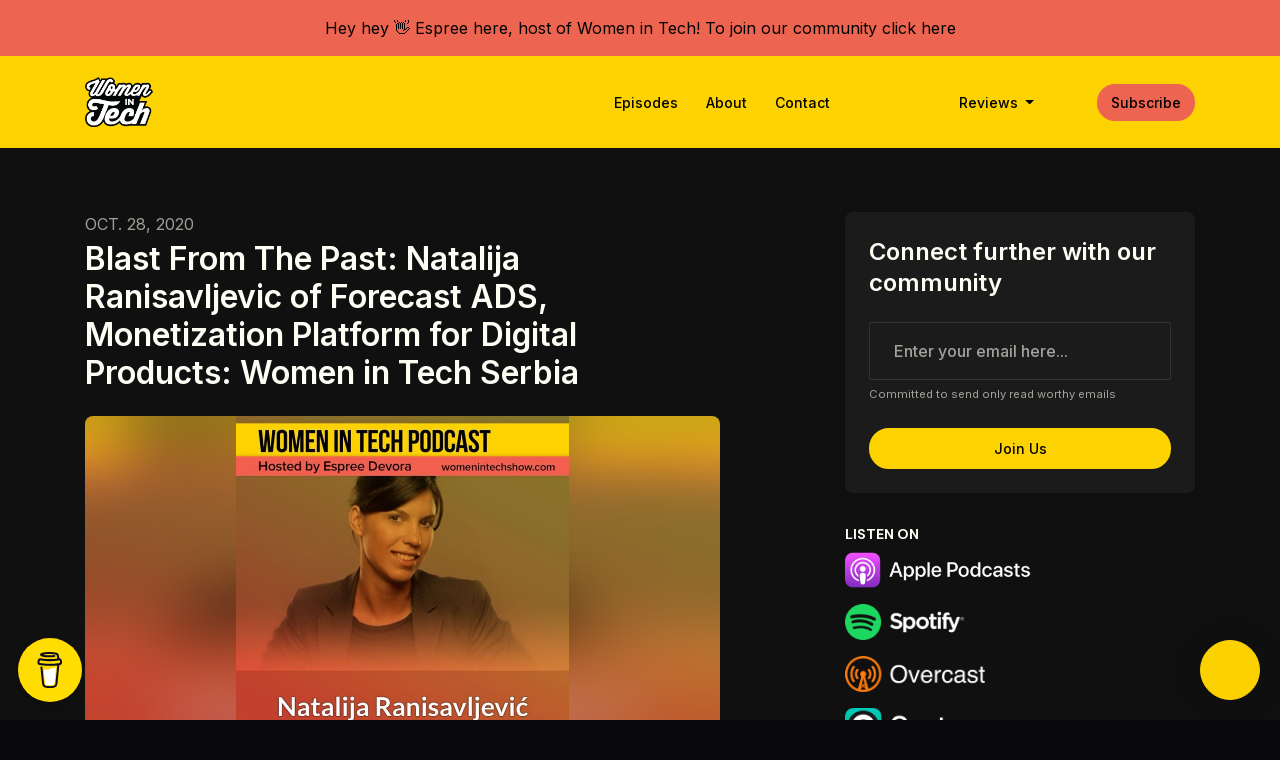

--- FILE ---
content_type: text/html; charset=utf-8
request_url: https://www.womenintechshow.com/blast-from-the-past-natalija-ranisavljevic-of-forecast-ads-monetization-platform-for-digital-products-women-in-tech-serbia/
body_size: 19216
content:


<!DOCTYPE html>
<html lang="en">
<head>

<link rel="preconnect" href="https://fonts.gstatic.com/" crossorigin="">
<link rel="preconnect" href="https://static.getpodpage.com/" crossorigin="">
<link rel="dns-prefetch" href="//fonts.googleapis.com">

<meta charset="utf-8">
<meta name="viewport" content="width=device-width, initial-scale=1.0, maximum-scale=5.0"/>
<meta http-equiv="Permissions-Policy" content="unload=*">
<title>Blast From The Past: Natalija Ranisavljevic of Forecast ADS, Mon…</title>
<meta property="og:type" content="website">
<meta property="og:title" content="Blast From The Past: Natalija Ranisavljevic of Forecast ADS, Mon…">
<meta name="twitter:title" content="Blast From The Past: Natalija Ranisavljevic of Forecast ADS, Mon…">
<meta name="description" content="Today we get to know Natalija Ranisavljevic of Forecast ADS. Forecast Ads Monetization Platform brings unique solutions for all Digital Goods. If you own a Web Appl…">
<meta property="og:description" content="Today we get to know Natalija Ranisavljevic of Forecast ADS. Forecast Ads Monetization Platform brings unique solutions for all Digital Goods. If you own a Web Appl…">
<meta name="twitter:description" content="Today we get to know Natalija Ranisavljevic of Forecast ADS. Forecast Ads Monetization Platform brings unique solutions for all Digital Goods. If you own a Web Appl…">

<meta property="og:image" content="https://getpodpage.com/image_transform_gate_v3/TalKq9wZgHVH-Ey0-IAQ1Nq1xalhPLGKSidcEy835r4=/?image_url=https%3A%2F%2Fimage.simplecastcdn.com%2Fimages%2F4c821dcd-a631-43cf-958c-f125e737595a%2Ff70f3e9e-9a08-405a-8d87-a0e8277c55fd%2F3000x3000%2Fwit-natalija-ranisavljevic.jpg%3Faid%3Drss_feed&tint_color=%23FCD200&text_color=%23ffffff&title=Blast+From+The+Past%3A+Natalija+Ranisavljevic+of+Forecast+ADS%2C+Mon%E2%80%A6">
<meta name="twitter:image:src" content="https://getpodpage.com/image_transform_gate_v3/TalKq9wZgHVH-Ey0-IAQ1Nq1xalhPLGKSidcEy835r4=/?image_url=https%3A%2F%2Fimage.simplecastcdn.com%2Fimages%2F4c821dcd-a631-43cf-958c-f125e737595a%2Ff70f3e9e-9a08-405a-8d87-a0e8277c55fd%2F3000x3000%2Fwit-natalija-ranisavljevic.jpg%3Faid%3Drss_feed&tint_color=%23FCD200&text_color=%23ffffff&title=Blast+From+The+Past%3A+Natalija+Ranisavljevic+of+Forecast+ADS%2C+Mon%E2%80%A6">

<meta property="og:site_name" content="Women in Tech Podcast, hosted by Espree Devora">
<meta name="twitter:card" content="summary_large_image">
<meta property="og:url" content="https://www.womenintechshow.com/blast-from-the-past-natalija-ranisavljevic-of-forecast-ads-monetization-platform-for-digital-products-women-in-tech-serbia/">
<meta name="twitter:domain" content="https://www.womenintechshow.com/blast-from-the-past-natalija-ranisavljevic-of-forecast-ads-monetization-platform-for-digital-products-women-in-tech-serbia/">
<meta property="og:audio" content="https://afp-957321-injected.calisto.simplecastaudio.com/15bfee77-0cbb-46e6-842d-08b8e779a565/episodes/ce6a67d9-7ec8-4fc6-ac16-ed0f8748aa38/audio/128/default.mp3?aid=rss_feed&amp;awCollectionId=15bfee77-0cbb-46e6-842d-08b8e779a565&amp;awEpisodeId=ce6a67d9-7ec8-4fc6-ac16-ed0f8748aa38&amp;feed=QKPGt6gj">


<link rel="stylesheet" href="https://static.getpodpage.com/vendor/css/bootstrap.min.b287d0533328.css" type="text/css">
<script src="https://kit.fontawesome.com/d0a5b46879.js" crossorigin="anonymous"></script>


<link rel="preload" href="https://static.getpodpage.com/vendor/css/swiper.min.6af34d0737ad.css" as="style" onload="this.onload=null;this.rel='stylesheet'">
<noscript><link rel="stylesheet" href="https://static.getpodpage.com/vendor/css/swiper.min.6af34d0737ad.css" type="text/css"></noscript>
<link rel="preload" href="https://static.getpodpage.com/vendor/css/hamburgers.min.6041a3bc3a2a.css" as="style" onload="this.onload=null;this.rel='stylesheet'">
<noscript><link rel="stylesheet" href="https://static.getpodpage.com/vendor/css/hamburgers.min.6041a3bc3a2a.css" type="text/css"></noscript>
<link rel="alternate" type="application/rss+xml" title="Women in Tech Podcast, hosted by Espree Devora" href="https://feeds.simplecast.com/QKPGt6gj" />


  
  <link id="stylesheet" type="text/css" href="https://static.getpodpage.com/vendor/css/boomerang-dark.min.css" rel="stylesheet" media="screen">


    <link href="https://fonts.googleapis.com/css?family=DM+Sans:400,400i,500,500i,700,700i&display=swap" rel="stylesheet">
    <style type="text/css">
        body, .heading, .display, .section-title .section-title-inner, .btn, h1,h2,h3,h4,h5,h6 {
            font-family: 'DM Sans', sans-serif !important;
        }
    </style>


<link href="https://s3.us-west-1.amazonaws.com/redwood-labs/showpage/uploads/images/4b403dae-d771-4e26-8f1e-12475b792def.png" sizes="256x256" rel="icon" type="image/x-icon">
<link href="https://s3.us-west-1.amazonaws.com/redwood-labs/showpage/uploads/images/4b403dae-d771-4e26-8f1e-12475b792def.png" sizes="192x192" rel="icon" type="image/x-icon">
<link href="https://s3.us-west-1.amazonaws.com/redwood-labs/showpage/uploads/images/4b403dae-d771-4e26-8f1e-12475b792def.png" sizes="120x120" rel="icon" type="image/x-icon">
<link href="https://s3.us-west-1.amazonaws.com/redwood-labs/showpage/uploads/images/4b403dae-d771-4e26-8f1e-12475b792def.png" sizes="48x48" rel="icon" type="image/x-icon">
<link href="https://s3.us-west-1.amazonaws.com/redwood-labs/showpage/uploads/images/4b403dae-d771-4e26-8f1e-12475b792def.png" sizes="32x32" rel="icon" type="image/x-icon">
<link href="https://s3.us-west-1.amazonaws.com/redwood-labs/showpage/uploads/images/4b403dae-d771-4e26-8f1e-12475b792def.png" sizes="16x16" rel="icon" type="image/x-icon">


<link href="https://image.simplecastcdn.com/images/e2ba52c8-39ae-4f99-8cb2-25e5bb6cbeef/8f74bbe5-452c-4ab4-a8d7-8cce9751aa5b/3000x3000/wit-show-art.jpg?aid=rss_feed" sizes="180x180" rel="apple-touch-icon">
<meta name="msapplication-TileColor" content="#FCD200">
<meta name="msapplication-TileImage" content="https://image.simplecastcdn.com/images/e2ba52c8-39ae-4f99-8cb2-25e5bb6cbeef/8f74bbe5-452c-4ab4-a8d7-8cce9751aa5b/3000x3000/wit-show-art.jpg?aid=rss_feed">

<link rel="canonical" href="https://www.womenintechshow.com/blast-from-the-past-natalija-ranisavljevic-of-forecast-ads-monetization-platform-for-digital-products-women-in-tech-serbia/" />
<meta name="apple-itunes-app" content="app-id=1171499482">

  <style type="text/css">

  @media (min-width: 992px) {
    .navbar-aside .navbar .dropdown .dropdown-menu {
      top: -4rem !important;
    }
  }

  </style>







  
  <script>
    /*! loadCSS. [c]2017 Filament Group, Inc. MIT License */
    (function(w){"use strict";var loadCSS=function(href,before,media){var doc=w.document;var ss=doc.createElement("link");var ref;if(before){ref=before}else{var refs=(doc.body||doc.getElementsByTagName("head")[0]).childNodes;ref=refs[refs.length-1]}var sheets=doc.styleSheets;ss.rel="stylesheet";ss.href=href;ss.media="only x";function cb(){ss.media=media||"all"}if(ss.addEventListener){ss.addEventListener("load",cb)}ss.onloadcssdefined=cb;ref.parentNode.insertBefore(ss,before?ref:ref.nextSibling);return ss};if(typeof exports!=="undefined"){exports.loadCSS=loadCSS}else{w.loadCSS=loadCSS}}(typeof global!=="undefined"?global:this));
    /*! onloadCSS. [c]2017 Filament Group, Inc. MIT License */
    (function(w){if(typeof exports!=="undefined"){exports.onloadCSS=onloadCSS}else{w.onloadCSS=onloadCSS}function onloadCSS(ss,cb){var called;function onnewload(){if(!called&&ss){called=true;cb.call(ss)}}if(ss.addEventListener){ss.addEventListener("load",onnewload)}if(ss.attachEvent){ss.attachEvent("onload",onnewload)}if("isApplicationInstalled"in navigator&&"onloadcssdefined"in ss){ss.onloadcssdefined(onnewload)}}}(typeof global!=="undefined"?global:this));
  </script>

  
  
      <script>!function () {var reb2b = window.reb2b = window.reb2b || [];if (reb2b.invoked) return;reb2b.invoked = true;reb2b.methods = ["identify", "collect"];reb2b.factory = function (method) {return function () {var args = Array.prototype.slice.call(arguments);args.unshift(method);reb2b.push(args);return reb2b;};};for (var i = 0; i < reb2b.methods.length; i++) {var key = reb2b.methods[i];reb2b[key] = reb2b.factory(key);}reb2b.load = function (key) {var script = document.createElement("script");script.type = "text/javascript";script.async = true;script.src = "https://s3-us-west-2.amazonaws.com/b2bjsstore/b/" + key + "/961Y0HXJKXNG.js.gz";var first = document.getElementsByTagName("script")[0];first.parentNode.insertBefore(script, first);};reb2b.SNIPPET_VERSION = "1.0.1";reb2b.load("961Y0HXJKXNG");}();</script>
  
  
  <link type="text/css" href="https://static.getpodpage.com/public/css/public_styles.7b0541008e6f.css" rel="stylesheet">
  <!-- Podcast Custom Design -->
<link rel="preconnect" href="https://fonts.gstatic.com">
<link rel="stylesheet" href="https://fonts.googleapis.com/css2?family=Inter:wght@400;500;600;700;800&family=Inter:wght@400;500;600;700;800&display=swap">

<style type="text/css">

    :root {
        --primary-color: #FCD200;--primary-light-color: rgba(252,210,0,0.1);--text-color: rgba(254,253,244,0.8);--inverse-color: #000000;--text-light-color: rgba(254,253,244,0.6);--heading-color: #fefdf4;--bg-color: #101010;--bg-component-color: #1b1b1b;--bg-lightest-color: #101010;--border-color: rgba(254,253,244,0.1);--link-color: #FCD200;--btn-color: #FCD200;--btn-text-color: #000000;--badge-bg-color: rgba(254,253,244,0.1);--badge-text-color: #fefdf4;--card-bg-color: #1b1b1b;--card-border-color: rgba(254,253,244,0.1);--announcement-bg-color: #ED6450;--announcement-text-color: #000000;--footer-bg-color: #000000;--footer-header-color: #FFFFFF;--footer-text-color: #FFFFFF;--footer-link-color: #F4AB30;--input-bg-color: #1b1b1b;--input-text-color: #fefdf4;--input-placeholder-color: rgba(254,253,244,0.6);--input-border-color: rgba(254,253,244,0.1);--nav-bg-color: #FCD200;--nav-link-color: #000000;--nav-btn-bg-color: #ED6450;--nav-btn-text-color: #000000;--header-text-color: #fefdf4;--header-bg-color: #645400;--global-header-text-color: #fefdf4;--global-header-bg-color: #000000;
    }

    body {
        display: flex;
        min-height: 100vh;
        flex-direction: column;
    }
    .body-wrap { flex: 1;}

    
    a {font-family: inherit !important;}
    
        

        
          .heading, .display,
          .show-page .navbar-brand,
          h1,h2,h3,h4,h5,h6 {
              font-family: "Inter" !important;
          }
        
        
          body, p, .navbar-nav .nav-link, .btn {
              font-family: "Inter" !important;
          }
        
     

    
    

    
    h1, .heading-1 {font-size: 40px !important; font-weight: 600 !important; }
    h2, .heading-2 {font-size: 32px !important; font-weight: 600 !important; }
    h3, .heading-3 { font-size: 24px !important; font-weight: 600 !important; }
    
      .heading, .heading>a, .display {font-weight: 600 !important;}
    
    

    .navbar-nav .nav-link,
    .navbar-nav .show .nav-link,
    #nav-cta .btn {
      font-size: 0.875rem !important;
      font-weight: 500 !important;
      text-transform: capitalize !important;
    }

    
    .c-primary {color: var(--primary-color) !important;}
    .c-text-light {color: var(--text-light-color) !important;}

    .form-control,
    .select2-container--bootstrap4 .select2-selection,
    .select2-container--bootstrap4 .select2-dropdown,
    .select2-dropdown .select2-search--dropdown,
    .select2-container--bootstrap4 .select2-selection--single .select2-selection__placeholder {
      color: var(--input-text-color) !important;
      background: var(--input-bg-color) !important;
      border-color: var(--border-color) !important;
    }
    .select2-container--bootstrap4 .select2-dropdown,
    .select2-dropdown .select2-search--dropdown {
      background: var(--bg-color) !important;
    }
    .select2-dropdown .select2-results__option--highlighted[aria-selected]{
      background: var(--input-bg-color) !important;
      color: var(--input-text-color) !important;
    }
    .form-control::placeholder, .select2-container--bootstrap4 .select2-selection::placeholder {color: var(--input-placeholder-color) !important;}

    body, p, .excerpt, .excerpt p {
      color: var(--text-color) !important;
    }

    .heading, .heading>a, .display, label, h1, h2, h3, h4, h5, h6 {
      color: var(--heading-color) !important;
    }

    a, a:hover,
    .link,
    .link:hover, .link--style-1:hover,
    .meta-category a, .meta-category a:hover,
    ul.categories>li>a, ul.categories>li>a:hover {
        color: var(--link-color) !important;
    }

    .heading:hover>a {
        color: var(--link-color) !important;
    }

    .dark-mode .dropdown-menu a,
    .dark-mode .dropdown-menu a:hover,
    .dark-mode .dropdown-menu .badge,
    .dark-mode .dropdown-menu .badge a:hover,
    .dark-mode .list-group-item,
    .dark-mode .list-group-item:hover {
        color: white !important;
    }
    .dark-mode .dropdown-header {
        background-color: #090A0B !important;
    }

    .page-header-section {
      background-color: var(--global-header-bg-color) !important;
    }
    .page-header-text {
      color: var(--global-header-text-color) !important;
    }

    .badge,
    .badge a {
        color: var(--primary-color) !important;
        background-color: var(--primary-light-color) !important;
        border-color: var(--primary-light-color) !important;
        border-radius: var(--border-radius) !important;
    }

    .tagcloud--style-1 a {
      background-color: var(--badge-bg-color) !important;
      color: var(--badge-text-color) !important;
    }
    .btn-base-1, .btn-base-1:active, .btn-base-1.active, .btn-base-1:focus, .btn-base-1:hover,
    .btn-base-1.btn-outline:active, .btn-base-1.btn-outline:focus, .btn-base-1.btn-outline:hover,
    .tagcloud--style-1 a:hover,
    .btn-back-to-top {
        background-color: var(--btn-color) !important;
        border-color: var(--btn-color) !important;
        color: var(--btn-text-color) !important;
    }
    .btn-base-1.btn-outline {
        color: var(--btn-color) !important;
        border-color: var(--btn-color) !important;
    }
    .btn-link, .btn-link:hover, .btn-link:active {
        color: var(--btn-color) !important;
    }
    .btn-secondary {
        background-color: var(--dark-color) !important;
        border-color: var(--dark-color) !important;
    }

    .pagination .page-link, .pagination .page-link:focus, .pagination .page-link:hover,
    .pagination .page-item:first-child .page-link,
    .pagination .page-item:last-child .page-link {
        margin-right: 10px !important;
        font-size: 14px !important;
        padding: 5px 10px !important;
        border-radius: 50px 50px 50px 50px !important;
        
    }
    .pagination>.active .page-link, .pagination>.active .page-link:focus, .pagination>.active .page-link:hover, .pagination>.active>span, .pagination>.active>span:focus, .pagination>.active>span:hover {
        background-color: var(--btn-color) !important;
        border-color: var(--btn-color) !important;
        color: var(--btn-text-color) !important;
    }
    .pagination .page-link.no-border {
      padding-left: 0 !important;
      padding-right: 0 !important;
    }


    .swiper-button-next, .swiper-button-prev {
        color: var(--primary-color) !important;
    }
    .swiper-button-next:not(.swiper-button--style-1),
    .swiper-button-prev:not(.swiper-button--style-1) {
        background-color: var(--primary-light-color) !important;
        border-color: var(--primary-light-color) !important;
    }
    #survey-form .form-control {
        padding: 30px 20px !important;
        font-size: 1.3em !important;
    }
    #survey-form textarea.form-control {
        padding: 10px 15px !important;
        font-size: 1.3em !important;
    }
    .survey-choice {
      cursor: pointer;
      color: var(--primary-color) !important;
      border: 1px solid var(--primary-color) !important;
      cursor: pointer;
      background-color: var(--primary-light-color) !important;
      font-weight: 500;
      border-radius: 4px;
      display: flex;
      justify-content: space-between;
      align-items: center;
    }
    .survey-choice:hover {
      opacity: 0.8;
    }
    .survey-choice.selected {
      border-width: 2px !important;
      font-weight: 800;
    }
    .survey-choice.selected i.fa-check {
      font-size: 16px;
      margin-left: 8px;
    }
    .progress { border-radius: 0px !important;  }
    .progress-bar {
      background-color: var(--primary-color) !important;
    }


    .bg-base-1,
    .navbar.bg-base-1 {
        background-color: var(--primary-color) !important;
    }
    .bg-light {
        background-color: var(--bg-component-color) !important;
    }

    .btn-base-1:active, .btn-base-1.active, .btn-base-1:focus, .btn-base-1:hover, .btn-base-1.btn-outline:active, .btn-base-1.btn-outline:focus, .btn-base-1.btn-outline:hover,
    .link--style-1:hover,
    .meta-category a:hover,
    .link--style-2:hover {
        opacity: .8;
    }
    .tabs--style-2 .nav-tabs .nav-link.active {
        border-color: var(--primary-color) !important;
    }
    .top-navbar {
      z-index: 105 !important;
    }
    .body-wrap,
    .top-navbar,
    .modal-content,
    #coming-soon-page .bg-light {
      background: var(--bg-color) !important;
    }
    .sct-color-1,
    .sct-color-2 {
      background: var(--bg-color) !important;
      border-color: var(--border-color) !important;
    }


    .announcement-banner {
      background-color: var(--announcement-bg-color) !important;
      color: var(--announcement-text-color) !important;
    }

    hr,
    .border-top,
    .border-bottom,
    ul.categories>li {
      border-color: var(--border-color) !important;
    }

    .email-signup .border-on-hover {
      border: solid 2px transparent;
      transition: border-color .5s ease;
    }

    /* Target the border-on-hover when any input inside .email-signup is focused */
    .email-signup input:focus ~ .border-on-hover,
    .email-signup input:focus-within ~ .border-on-hover,
    .email-signup .border-on-hover:has(input:focus) {
      border-color: var(--btn-color) !important;
    }

    
    .body-wrap,
    .sct-color-1,
    .navbar.bg-default,
    .top-navbar {
      background: var(--bg-color) !important;
      border-color: var(--bg-color) !important;
    }

    

    .navbar {
        background-color: var(--nav-bg-color) !important;
    }

    

    .navbar-nav .nav-link,
    .navbar-nav .show .nav-link,
    .show-page .navbar-brand {
      color: var(--nav-link-color) !important;
    }
    .hamburger-inner, .hamburger-inner:after, .hamburger-inner:before {
      background-color: var(--nav-link-color) !important;
    }

    /* Mobile, transparent */
    @media (max-width: 991.98px) {
      .navbar-transparent .navbar-nav .nav-link,
      .navbar-transparent .navbar-nav .show .nav-link,
      .show-page .navbar-transparent .navbar-brand {
        color: var(--text-color) !important;
      }

      .navbar-transparent .hamburger-inner,
      .navbar-transparent .hamburger-inner:after,
      .navbar-transparent .hamburger-inner:before {
        background-color: var(--text-color) !important;
      }
    }

    .navbar-nav .nav-link:focus,
    .navbar-nav .nav-link:hover,
    .navbar-nav .show .nav-link,
    .navbar-nav .show .nav-link:focus,
    .navbar-nav .show .nav-link:hover,
    .navbar-inverse .navbar-nav .nav-link:hover,
    .navbar .btn-base-1 {
      background-color: var(--nav-btn-bg-color) !important;
      border-color: var(--nav-btn-bg-color) !important;
      color: var(--nav-btn-text-color) !important;
      border-radius: 50px 50px 50px 50px !important;
    }
    #header-hero {
      background-color: var(--header-bg-color) !important;
    }
    

    #header-hero,
    #header-hero .heading,
    
    #header-hero p {
      color: var(--header-text-color) !important;
    }
    #header-hero #homepage-header-subheader,
    #header-hero #homepage-header-title a {
      color: inherit !important;
    }
    #header-hero #c-text>div,
    #header-hero.episode-header #c-text>div {
      background-color: var(--bg-color) !important;
      padding: 48px;
    }
    #header-hero #header-content-wrapper,
    #header-hero.episode-header #header-content-wrapper {
      padding-bottom: 0 !important;
    }
    



    #footer.footer {
      background-color: var(--footer-bg-color) !important;
      color: var(--footer-text-color) !important;
    }
    #footer.footer p {
      color: var(--footer-text-color) !important;
    }
    #footer.footer .heading {
      color: var(--footer-header-color) !important;
    }
    #footer.footer a,
    #footer.footer .social-media>li>a>i {
      color: var(--footer-link-color) !important;
    }
    .footer .copy-links {
      opacity: .8;
    }

    .mask {background-color: var(--mask-color) !important;}


    .plyr_grid_container {
      color: var(--text-color) !important;
      background-color: var(--card-bg-color) !important;
      border-color: var(--border-color) !important;
    }


    

    
    .card {
      background-color: var(--card-bg-color) !important;
      border-color: var(--border-color) !important;
      overflow: hidden;
      border-radius: 8px 8px 8px 8px !important;
    }
    
      .card:not(.p-0)  {
        padding: 20px !important;
      }
    

    
      .card:not(.p-0) img {
        border-radius: 8px 8px 8px 8px !important;
      }
    

    .card:not(.p-0) .card-body {
      padding: 0px 0px 0px 20px !important;
    }
    

    

    .rounded-card {
      border-radius: 8px 8px 8px 8px !important;
    }

    img:not(.podcast-logo):not(.player-icon):not(.player-logo):not(.player-badge):not(.rounded-circle):not(.navbar img):not(#footer img):not(.modal img):not(#header-hero-banner-image),
    img.rounded {
        border-radius: 8px 8px 8px 8px !important;
    }

    


    
    
    .btn {
      border-radius: 50px 50px 50px 50px !important;
    }
    

    @media (max-width: 991px) {
      .navbar-nav .nav-link {
          border-bottom: none !important;
      }
    }

    
      @media (min-width: 800px) {
        .subscribe-page {
            margin-top: -42px;
            margin-bottom: -42px;
        }
      }
    


    
      

      
    
      

      
    
      

      
    
      

      
    
      

      
    
      

      
    
      

      
    
      

      
    
      

      
    
      

      
    

    


    .navbar-brand img.podcast-logo {
      height: 50px !important;
    }
    .nav-bar-bg-filler {
      height: 44px !important;
    }
    @media (max-width: 991px) {
      .navbar-brand img.podcast-logo {
          height: auto !important;
          max-height: 40px;
          max-width: 100% !important;
      }
    }
    .ais-Highlight-highlighted, .ais-Snippet-highlighted {
      background-color: var(--primary-light-color) !important;
      color: inherit !important;
    }
    .ais-Hits-item, .ais-InfiniteHits-item {
      background-color: var(--card-bg-color) !important;
      border-color: var(--border-color) !important;
    }
    .hit-page-link {
      color: inherit !important;
    }
    .ais-SearchBox-form {
      background: inherit !important;
    }
    .ais-SearchBox-input {
      box-shadow: inherit !important;
      color: var(--input-text-color) !important;
      background: var(--input-bg-color) !important;
      border-color: var(--border-color) !important;
    }
    .ais-SearchBox-input::placeholder {color: var(--input-placeholder-color) !important;}

    /* supercast-plan */
    .bundle {
        background-color: var(--bg-component-color) !important;
    }

</style>

  
  



<!-- Google tag (gtag.js) -->

<script async src="https://www.googletagmanager.com/gtag/js?id=G-Y89K21FN5Q"></script>

<script>
  window.dataLayer = window.dataLayer || [];
  var slug = "womenintech";
  var pagePath = window.location.pathname + window.location.search; // Path + query params
  var customDomain = window.location.hostname !== "www.podpage.com" ? window.location.hostname : null; // Set customDomain only for non-podpage domains
  if (customDomain) { pagePath = "/" + slug + pagePath; }  // Add slug to pagePath if customDomain is set
  function gtag(){dataLayer.push(arguments);}
  gtag('js', new Date());
  gtag('config', 'G-Y89K21FN5Q', {
    'page_path': pagePath,
    ...(customDomain && { 'custom_domain': customDomain }), // Include customDomain only if it's set
    'website_slug': slug,
    'pid': 12994233719418
  });
  
</script>



  
    
    

  
<script type="text/javascript" async defer data-domain="www.womenintechshow.com" src="https://plausible.io/js/plausible.js"></script>


  


  
<link id="stylesheet" type="text/css" href="https://static.getpodpage.com/vendor/css/plyr.4c9bfb52edce.css" rel="preload" as="style" media="screen" onload="this.rel = 'stylesheet'">
<link id="stylesheet" type="text/css" href="https://static.getpodpage.com/public/css/plyr_media_player.aceb7600a7ef.css" rel="preload" as="style" media="screen" onload="this.rel = 'stylesheet'">

<script type="text/javascript" data-cookieconsent="ignore" src="https://static.getpodpage.com/public/js/plyr_media_player.33ccf7cb5528.js" defer></script>
<script type="text/javascript" data-cookieconsent="ignore" src="https://static.getpodpage.com/vendor/js/plyr.937aa0b508e5.js" id="plyr_js_script" async defer></script>
<script defer>
  // Initialize any pending plyr players when both scripts are loaded
  // createPlyrObj already handles initialization, but this ensures pending players load
  // when both scripts finish loading (in case createPlyrObj was called before Plyr was available)
  (function() {
    let checkCount = 0;
    const maxChecks = 100; // Stop after 10 seconds
    function checkPlyrReady() {
      if (typeof Plyr !== 'undefined' && typeof window.loadPlyrObj === 'function') {
        if (!window.plyrObj) {
          window.plyrObj = [];
        }
        window.loadPlyrObj();
      } else if (checkCount++ < maxChecks) {
        setTimeout(checkPlyrReady, 100);
      }
    }
    checkPlyrReady();
  })();
</script>
  
  


</head>
<body >




    

  



  




<div class="body-wrap show-page episode dark-mode ">

    


    


    
  

    
  
    <div class="announcement-banner no-border text-center">
    
        <a href="https://www.facebook.com/groups/womenintechvip/" class="p-3 d-block"  target="_blank">
            Hey hey 👋 Espree here, host of Women in Tech! To join our community click here
        </a>
    
</div>

  


    <div id="st-container" class="st-container">
        <div class="st-pusher">
            <div class="st-content">
                <div class="st-content-inner">

                    
  



<div class="header">
    





    <!-- Navbar -->
    <nav class="navbar navbar-expand-lg  py-3">

        <div class="container navbar-container">

            


    <a class="navbar-brand " href="/">
        <div style="line-height: inherit; font-size: inherit;" class="m-0 p-0 navbar-brand-container">
            
                
                    <img src="https://s3.us-west-1.amazonaws.com/redwood-labs/showpage/uploads/images/c1dab39d1e754b4aa9c56b954414503d.png" height="50" alt="Women in Tech Podcast, hosted by Espree Devora" title="Women in Tech Podcast, hosted by Espree Devora" class="podcast-logo" fetchpriority="high">
                
            
        </div>
    </a>



            <div class="d-inline-block ml-auto">
                <!-- Navbar toggler  -->
                <button id="page-hamburger-navbar-toggler" class="navbar-toggler hamburger hamburger-js hamburger--spring" type="button" data-toggle="collapse" data-target="#navbar_main" aria-controls="navbarsExampleDefault" aria-expanded="false" aria-label="Toggle navigation">
                    <span class="hamburger-box">
                        <span class="hamburger-inner"></span>
                    </span>
                </button>
            </div>

            <div class="collapse navbar-collapse align-items-center justify-content-end mw-100" id="navbar_main">
                





                




<ul class="navbar-nav align-items-center flex-wrap justify-content-end ml-lg-auto">

    

        <li class="nav-item   " id="nav-episodes">

            

                

                    <a href="/episodes/" class="nav-link">
                        Episodes
                    </a>

                
            
        </li>

    

        <li class="nav-item   " id="nav-about">

            

                

                    <a href="/about/" class="nav-link">
                        About
                    </a>

                
            
        </li>

    

        <li class="nav-item   " id="nav-contact">

            

                

                    <a href="/contact/" class="nav-link">
                        Contact
                    </a>

                
            
        </li>

    

        <li class="nav-item   " id="nav-twitter">

            

                <a href="https://twitter.com/womenintechshow" target="_blank" rel="noreferrer" rel="noreferrer" aria-label="X / Twitter link" class="nav-link nav-link-icon">
                    
                        <i class="fab fa-fw fa-twitter mr-0"></i>
                        <span class="d-lg-none">X / Twitter</span>
                    
                </a>

            
        </li>

    

        <li class="nav-item   " id="nav-instagram">

            

                <a href="https://www.instagram.com/womenintechshow" target="_blank" rel="noreferrer" rel="noreferrer" aria-label="Instagram link" class="nav-link nav-link-icon">
                    
                        <i class="fab fa-fw fa-instagram mr-0"></i>
                        <span class="d-lg-none">Instagram</span>
                    
                </a>

            
        </li>

    

        <li class="nav-item   " id="nav-facebook">

            

                <a href="https://www.facebook.com/womenintechshow" target="_blank" rel="noreferrer" rel="noreferrer" aria-label="Facebook link" class="nav-link nav-link-icon">
                    
                        <i class="fab fa-fw fa-facebook mr-0"></i>
                        <span class="d-lg-none">Facebook</span>
                    
                </a>

            
        </li>

    

        <li class="nav-item dropdown  " id="nav-reviews">

            

                

                    <a href="#" class="nav-link dropdown-toggle" data-toggle="dropdown" aria-haspopup="true" aria-expanded="false">
                       Reviews
                    </a>
                    <div class="dropdown-menu py-0 px-0 overflow--hidden" aria-labelledby="navbar_1_dropdown_7">
                        <div class="list-group rounded">

                            
                                

                                    <a href="/reviews/"  class="list-group-item list-group-item-action d-flex new_window align-items-center justify-content-between">

                                        

                                            All Reviews
                                            

                                        
                                    </a>

                                

                            
                                

                                    <a href="https://podcasts.apple.com/us/podcast/id1171499482?mt=2&amp;ls=1" target="_blank" rel="noreferrer" class="list-group-item list-group-item-action d-flex new_window align-items-center justify-content-between">

                                        

                                            <div class="list-group-content">
                                                <div class="list-group-heading mb-1">
                                                    <img loading="lazy" src="https://static.getpodpage.com/public/images/players-light-v1/icons/applepodcasts-icon@2x.d8701eb5b99b.png" alt="Rate on Apple Podcasts podcast player icon" width="20" height="20" class="mr-1">
                                                    Rate on Apple Podcasts
                                                </div>
                                            </div>

                                        
                                    </a>

                                

                            
                                

                                    <a href="https://open.spotify.com/show/5gkDGPfZbuf7f4yjXf160p" target="_blank" rel="noreferrer" class="list-group-item list-group-item-action d-flex new_window align-items-center justify-content-between">

                                        

                                            <div class="list-group-content">
                                                <div class="list-group-heading mb-1">
                                                    <img loading="lazy" src="https://static.getpodpage.com/public/images/players-light-v1/icons/spotify-icon@2x.d6a55c3ea35a.png" alt="Rate on Spotify podcast player icon" width="20" height="20" class="mr-1">
                                                    Rate on Spotify
                                                </div>
                                            </div>

                                        
                                    </a>

                                

                            

                        </div>
                    </div>

                
            
        </li>

    

        <li class="nav-item dropdown  d-block d-lg-none" id="nav-follow">

            

                

                    <a href="#" class="nav-link dropdown-toggle" data-toggle="dropdown" aria-haspopup="true" aria-expanded="false">
                       Subscribe
                    </a>
                    <div class="dropdown-menu py-0 px-0 overflow--hidden" aria-labelledby="navbar_1_dropdown_8">
                        <div class="list-group rounded">

                            
                                

                                    <a href="https://podcasts.apple.com/us/podcast/id1171499482?mt=2&amp;ls=1"  class="list-group-item list-group-item-action d-flex new_window align-items-center justify-content-between">

                                        

                                            <div class="list-group-content">
                                                <div class="list-group-heading mb-1">
                                                    <img loading="lazy" src="https://static.getpodpage.com/public/images/players-light-v1/icons/applepodcasts-icon@2x.d8701eb5b99b.png" alt="Apple Podcasts podcast player icon" width="20" height="20" class="mr-1">
                                                    Apple Podcasts
                                                </div>
                                            </div>

                                        
                                    </a>

                                

                            
                                

                                    <a href="https://open.spotify.com/show/5gkDGPfZbuf7f4yjXf160p"  class="list-group-item list-group-item-action d-flex new_window align-items-center justify-content-between">

                                        

                                            <div class="list-group-content">
                                                <div class="list-group-heading mb-1">
                                                    <img loading="lazy" src="https://static.getpodpage.com/public/images/players-light-v1/icons/spotify-icon@2x.d6a55c3ea35a.png" alt="Spotify podcast player icon" width="20" height="20" class="mr-1">
                                                    Spotify
                                                </div>
                                            </div>

                                        
                                    </a>

                                

                            
                                

                                    <a href="https://overcast.fm/itunes1171499482"  class="list-group-item list-group-item-action d-flex new_window align-items-center justify-content-between">

                                        

                                            <div class="list-group-content">
                                                <div class="list-group-heading mb-1">
                                                    <img loading="lazy" src="https://static.getpodpage.com/public/images/players-light-v1/icons/overcast-icon@2x.3dc8dd4c0bb9.png" alt="Overcast podcast player icon" width="20" height="20" class="mr-1">
                                                    Overcast
                                                </div>
                                            </div>

                                        
                                    </a>

                                

                            
                                

                                    <a href="https://castro.fm/itunes/1171499482"  class="list-group-item list-group-item-action d-flex new_window align-items-center justify-content-between">

                                        

                                            <div class="list-group-content">
                                                <div class="list-group-heading mb-1">
                                                    <img loading="lazy" src="https://static.getpodpage.com/public/images/players-light-v1/icons/castro-icon@2x.4b308ef39665.png" alt="Castro podcast player icon" width="20" height="20" class="mr-1">
                                                    Castro
                                                </div>
                                            </div>

                                        
                                    </a>

                                

                            
                                

                                    <a href="https://pca.st/1171499482"  class="list-group-item list-group-item-action d-flex new_window align-items-center justify-content-between">

                                        

                                            <div class="list-group-content">
                                                <div class="list-group-heading mb-1">
                                                    <img loading="lazy" src="https://static.getpodpage.com/public/images/players-light-v1/icons/pocketcasts-icon@2x.a277c9a336fe.png" alt="PocketCasts podcast player icon" width="20" height="20" class="mr-1">
                                                    PocketCasts
                                                </div>
                                            </div>

                                        
                                    </a>

                                

                            
                                

                                    <a href="https://feeds.simplecast.com/QKPGt6gj"  class="list-group-item list-group-item-action d-flex new_window align-items-center justify-content-between">

                                        

                                            <div class="list-group-content">
                                                <div class="list-group-heading mb-1">
                                                    <img loading="lazy" src="https://static.getpodpage.com/public/images/players-light-v1/icons/rss-icon@2x.106f007438c6.png" alt="RSS Feed podcast player icon" width="20" height="20" class="mr-1">
                                                    RSS Feed
                                                </div>
                                            </div>

                                        
                                    </a>

                                

                            

                        </div>
                    </div>

                
            
        </li>

    

    
        





    <link rel="stylesheet" href="https://static.getpodpage.com/public/css/native_search.60f53d2a4ed7.css" />
        <script src="https://static.getpodpage.com/public/js/native_search.13ead6c03472.js" onerror="console.error('Failed to load native search script');"></script>

        <li class="nav-item" id="nav-search">
            <a id="native-search-button" href="#" class="nav-link nav-link-icon" data-toggle="modal" data-target="#nativeSearchModal" alt="button for searching the website" aria-label="Click to search entire website">
                <i class="fas fa-fw fa-search mr-0"></i>
                <span class="d-lg-none">Search</span>
            </a>
        </li>

        <script>
            document.addEventListener("DOMContentLoaded", function () {
                const pathName = window.location.pathname;
                let searchInstance = null;
                const searchLabel = "Search";

                // Remove any modal backdrop that Bootstrap might create
                $("#nativeSearchModal").on("show.bs.modal", function () {
                    $(".modal-backdrop").remove();
                });

                $("#native-search-button").on("click", function (e) {
                    e.preventDefault();

                    // Check if nativeSearch is available
                    if (typeof window.nativeSearch !== 'function' || typeof window.nativeSearchWidgets !== 'object') {
                        console.error('Native search functionality is not available. The search script may have failed to load.');
                        // Show user-friendly error message in the modal
                        const modalBody = document.querySelector("#nativeSearchModal .modal-body");
                        if (modalBody) {
                            modalBody.innerHTML = '<div class="alert alert-danger" role="alert">' +
                                'Search functionality is temporarily unavailable. Please try refreshing the page.' +
                                '</div>';
                        }
                        return;
                    }

                    const urlParams = new URLSearchParams(window.location.search);
                    let searchQuery = "";
                    const modelType = $(this).attr('data-model') || null;  // Get model type from button
                    const modelPlaceholder = modelType ? `${searchLabel} ${modelType}` : searchLabel;

                    // Check if the URL path ends with '/search' and 'q' parameter exists
                    if (pathName.endsWith('/search/') && urlParams.has('q')) {
                        searchQuery = urlParams.get('q');
                    }

                    // Initialize search if not already done (or if model type changed)
                    // Also reinitialize if switching from filtered to global search (modelType becomes null)
                    var modelTypeChanged = modelType !== window.nativeSearchModelType;
                    if (!searchInstance || modelTypeChanged) {
                        try {
                            searchInstance = window.nativeSearch({
                                searchUrl: '/api/12994233719418/search/',
                                hitsPerPage: 8,
                                modelType: modelType
                            });

                            searchInstance.addWidgets([
                                window.nativeSearchWidgets.searchBox({
                                    container: "#native-searchbox",
                                    placeholder: modelPlaceholder,
                                }),
                                window.nativeSearchWidgets.hits({
                                    container: "#native-hits",
                                }),
                                window.nativeSearchWidgets.pagination({
                                    container: "#native-pagination",
                                }),
                            ]);

                            searchInstance.start();
                            window.nativeSearchInstance = searchInstance;
                            window.nativeSearchModelType = modelType;  // Store current model type
                        } catch (error) {
                            console.error('Error initializing native search:', error);
                            const modalBody = document.querySelector("#nativeSearchModal .modal-body");
                            if (modalBody) {
                                modalBody.innerHTML = '<div class="alert alert-danger" role="alert">' +
                                    'An error occurred while initializing search. Please try refreshing the page.' +
                                    '</div>';
                            }
                            return;
                        }
                    }

                    // Set initial query if provided (after a small delay to ensure modal is open)
                    if (searchQuery) {
                        setTimeout(function() {
                            const searchInput = document.querySelector("#native-searchbox .native-search-input");
                            if (searchInput) {
                                searchInput.value = searchQuery;
                                searchInstance.setQuery(searchQuery);
                            }
                        }, 100);
                    }
                });

                $("#nativeSearchModal").on("shown.bs.modal", function () {
                    const searchInput = document.querySelector("#native-searchbox .native-search-input");
                    if (searchInput) {
                        searchInput.focus();
                    }
                });
                
                // Clear data-model when modal closes so next click uses global search
                $("#nativeSearchModal").on("hidden.bs.modal", function () {
                    $("#native-search-button").removeAttr('data-model');
                });

            });
        </script>



    

</ul>


            </div>
            





    

        <div class="dropdown d-none d-lg-inline-block ml-3" id="nav-cta">
            <button class="btn btn-base-1" type="button" id="dropdownMenuButton" data-toggle="dropdown" aria-haspopup="true" aria-expanded="false">
                Subscribe
            </button>

            <div class="dropdown-menu dropdown-menu-right dropdown-menu-inverse" aria-labelledby="dropdownMenuButton">
                
                    <a class="dropdown-item" href="https://podcasts.apple.com/us/podcast/id1171499482?mt=2&amp;ls=1" target="_blank" rel="noreferrer">
                        
                            <img loading="lazy" src="https://static.getpodpage.com/public/images/players-light-v1/icons/applepodcasts-icon@2x.d8701eb5b99b.png" alt="Apple Podcasts podcast player icon" width="20" height="20" class="mr-2">
                        
                        Apple Podcasts
                    </a>
                
                    <a class="dropdown-item" href="https://open.spotify.com/show/5gkDGPfZbuf7f4yjXf160p" target="_blank" rel="noreferrer">
                        
                            <img loading="lazy" src="https://static.getpodpage.com/public/images/players-light-v1/icons/spotify-icon@2x.d6a55c3ea35a.png" alt="Spotify podcast player icon" width="20" height="20" class="mr-2">
                        
                        Spotify
                    </a>
                
                    <a class="dropdown-item" href="https://overcast.fm/itunes1171499482" target="_blank" rel="noreferrer">
                        
                            <img loading="lazy" src="https://static.getpodpage.com/public/images/players-light-v1/icons/overcast-icon@2x.3dc8dd4c0bb9.png" alt="Overcast podcast player icon" width="20" height="20" class="mr-2">
                        
                        Overcast
                    </a>
                
                    <a class="dropdown-item" href="https://castro.fm/itunes/1171499482" target="_blank" rel="noreferrer">
                        
                            <img loading="lazy" src="https://static.getpodpage.com/public/images/players-light-v1/icons/castro-icon@2x.4b308ef39665.png" alt="Castro podcast player icon" width="20" height="20" class="mr-2">
                        
                        Castro
                    </a>
                
                    <a class="dropdown-item" href="https://pca.st/1171499482" target="_blank" rel="noreferrer">
                        
                            <img loading="lazy" src="https://static.getpodpage.com/public/images/players-light-v1/icons/pocketcasts-icon@2x.a277c9a336fe.png" alt="PocketCasts podcast player icon" width="20" height="20" class="mr-2">
                        
                        PocketCasts
                    </a>
                
                    <a class="dropdown-item" href="https://feeds.simplecast.com/QKPGt6gj" target="_blank" rel="noreferrer">
                        
                            <img loading="lazy" src="https://static.getpodpage.com/public/images/players-light-v1/icons/rss-icon@2x.106f007438c6.png" alt="RSS Feed podcast player icon" width="20" height="20" class="mr-2">
                        
                        RSS Feed
                    </a>
                
            </div>
        </div>

    



        </div>
    </nav>
    
    
    
        



<div class="modal" id="nativeSearchModal" tabindex="-1" role="dialog" aria-labelledby="nativeSearchModalTitle" aria-hidden="true" data-backdrop="false">
    <div class="modal-dialog modal-lg" role="document">
        <div class="modal-content">
            <div class="modal-header">
                <h5 class="modal-title text-center" id="nativeSearchModalTitle">
                    Search
                </h5>
                <button type="button" class="close" data-dismiss="modal" aria-label="Close">
                    <span aria-hidden="true"><i class="fas fa-times "></i></span>
                </button>
            </div>
            <div class="modal-body">
                <div class="native-search-container">
                    <div class="search-panel">
                        <div id="native-searchbox" class="my-3"></div>
                        <div id="native-hits"></div>
                        <div id="native-pagination" class="mt-4"></div>
                    </div>
                </div>
            </div>
        </div>
    </div>
</div>

    
</div>


  

                    <div id="page-content">
                      

    


    


    








    <section class="slice sct-color-1 episode-page">
        <div class="container">
            <div class="row justify-content-center">
                
                    <div class="col-lg-7">
                        
<div class="post-content mb-5  ">

    
        <div class="text-uppercase c-text-light strong-300 mb-1 content-publish-date">
            Oct. 28, 2020
        </div>

        <h1 class="heading heading-2 strong-400 text-normal mb-4">
            Blast From The Past: Natalija Ranisavljevic of Forecast ADS, Monetization Platform for Digital Products: Women in Tech Serbia
        </h1>
    

    
        <div class="sharethis-inline-share-buttons mb-4"></div>
    

    
        <img src="https://getpodpage.com/image_transform_gate_v3/_ZLvRlMFK7AvvixD8rXuIEmqUwnMjftPBqkC8UDwFQg=/?image_url=https%3A%2F%2Fimage.simplecastcdn.com%2Fimages%2F4c821dcd-a631-43cf-958c-f125e737595a%2Ff70f3e9e-9a08-405a-8d87-a0e8277c55fd%2F3000x3000%2Fwit-natalija-ranisavljevic.jpg%3Faid%3Drss_feed&w=1200&h=630&fill=blur" alt="Blast From The Past: Natalija Ranisavljevic of Forecast ADS, Monetization Platform for Digital Products: Women in Tech Serbia" title="Blast From The Past: Natalija Ranisavljevic of Forecast ADS, Monetization Platform for Digital Products: Women in Tech Serbia" class="lazyload w-100 rounded" sizes="(min-width: 991px) 665px, (min-width: 575px) 720px, 90vw">
    

    
    
        







    <div class="post-content-body mt-3" id="play">
        <div class="iframeContainer" data-class="w-100 mb-3" data-frameborder="0" data-height="200px" data-scrolling="no" data-seamless="" data-src="https://player.simplecast.com/ce6a67d9-7ec8-4fc6-ac16-ed0f8748aa38?dark=true" data-title="Media Player for this episode"></div>
    </div>



    <div class="block-body p-0 mt-3 content-preview">
        <p class="text-lg">
            Today we get to know Natalija Ranisavljevic of Forecast ADS. Forecast Ads Monetization Platform brings unique solutions for all Digital Goods. If you own a Web Application, Website, Browser Extension or a Software this is the right place for you. This episode is powered by the Swiss Entrepreneurship Program - <a href="https://www.entrepreneur-in-residence.net/" rel="nofollow">https://www.entrepreneur-in-residence.net/</a> - creating jobs by strengthening the entrepreneurship ecosystem in six target countries. Tweet @womenintechshow and @EspreeDevora<br><br><a href="https://forecastads.com/" rel="nofollow">https://forecastads.com/</a><br><a href="http://twitter.com/womenintechshow" rel="nofollow">http://twitter.com/womenintechshow</a><br><a href="https://twitter.com/espreedevora" rel="nofollow">https://twitter.com/espreedevora</a>
        </p>
    </div>


<div class="post-content-body mt-3 content-player-badges">
    <div class="d-none d-sm-block">
        
            

<div class="row justify-content-center">
    
        <div class="col-5 pb-3">
            <a href="https://podcasts.apple.com/us/podcast/id1171499482?mt=2&amp;ls=1" target="_blank" rel="noreferrer" class="mb-3 "
            onclick="gtag('event', 'Player Link Click', {'event_category': 'Apple Podcasts', 'event_label': 'Women in Tech Podcast, hosted by Espree Devora - Blast From The Past: Natalija Ranisavljevic of Forecast ADS, Monetization Platform for Digital Products: Women in Tech Serbia',});" >
                <img loading="lazy" src="https://images-cf.getpodpage.com/cdn-cgi/image/quality=70,fit=contain,width=300/https://static.getpodpage.com/public/images/players-dark-v1/badges/applepodcasts-badge.57c73b7f2f2b.png" alt="Apple Podcasts podcast player badge" class="player-badge" loading="lazy" width="100%">
            </a>
        </div>
    
        <div class="col-5 pb-3">
            <a href="https://open.spotify.com/show/5gkDGPfZbuf7f4yjXf160p" target="_blank" rel="noreferrer" class="mb-3 "
            onclick="gtag('event', 'Player Link Click', {'event_category': 'Spotify', 'event_label': 'Women in Tech Podcast, hosted by Espree Devora - Blast From The Past: Natalija Ranisavljevic of Forecast ADS, Monetization Platform for Digital Products: Women in Tech Serbia',});" >
                <img loading="lazy" src="https://images-cf.getpodpage.com/cdn-cgi/image/quality=70,fit=contain,width=300/https://static.getpodpage.com/public/images/players-dark-v1/badges/spotify-badge.a0f66eca4b91.png" alt="Spotify podcast player badge" class="player-badge" loading="lazy" width="100%">
            </a>
        </div>
    
        <div class="col-5 pb-3">
            <a href="https://overcast.fm/itunes1171499482" target="_blank" rel="noreferrer" class="mb-3 "
            onclick="gtag('event', 'Player Link Click', {'event_category': 'Overcast', 'event_label': 'Women in Tech Podcast, hosted by Espree Devora - Blast From The Past: Natalija Ranisavljevic of Forecast ADS, Monetization Platform for Digital Products: Women in Tech Serbia',});" >
                <img loading="lazy" src="https://images-cf.getpodpage.com/cdn-cgi/image/quality=70,fit=contain,width=300/https://static.getpodpage.com/public/images/players-dark-v1/badges/overcast-badge.19594361d4df.png" alt="Overcast podcast player badge" class="player-badge" loading="lazy" width="100%">
            </a>
        </div>
    
        <div class="col-5 pb-3">
            <a href="https://castro.fm/itunes/1171499482" target="_blank" rel="noreferrer" class="mb-3 "
            onclick="gtag('event', 'Player Link Click', {'event_category': 'Castro', 'event_label': 'Women in Tech Podcast, hosted by Espree Devora - Blast From The Past: Natalija Ranisavljevic of Forecast ADS, Monetization Platform for Digital Products: Women in Tech Serbia',});" >
                <img loading="lazy" src="https://images-cf.getpodpage.com/cdn-cgi/image/quality=70,fit=contain,width=300/https://static.getpodpage.com/public/images/players-dark-v1/badges/castro-badge.02dd74c1e893.png" alt="Castro podcast player badge" class="player-badge" loading="lazy" width="100%">
            </a>
        </div>
    
        <div class="col-5 pb-3">
            <a href="https://pca.st/1171499482" target="_blank" rel="noreferrer" class="mb-3 "
            onclick="gtag('event', 'Player Link Click', {'event_category': 'PocketCasts', 'event_label': 'Women in Tech Podcast, hosted by Espree Devora - Blast From The Past: Natalija Ranisavljevic of Forecast ADS, Monetization Platform for Digital Products: Women in Tech Serbia',});" >
                <img loading="lazy" src="https://images-cf.getpodpage.com/cdn-cgi/image/quality=70,fit=contain,width=300/https://static.getpodpage.com/public/images/players-dark-v1/badges/pocketcasts-badge.058267d98ff3.png" alt="PocketCasts podcast player badge" class="player-badge" loading="lazy" width="100%">
            </a>
        </div>
    
        <div class="col-5 pb-3">
            <a href="https://feeds.simplecast.com/QKPGt6gj" target="_blank" rel="noreferrer" class="mb-3 copy-to-clipboard"
            onclick="gtag('event', 'Player Link Click', {'event_category': 'RSS Feed', 'event_label': 'Women in Tech Podcast, hosted by Espree Devora - Blast From The Past: Natalija Ranisavljevic of Forecast ADS, Monetization Platform for Digital Products: Women in Tech Serbia',});" >
                <img loading="lazy" src="https://images-cf.getpodpage.com/cdn-cgi/image/quality=70,fit=contain,width=300/https://static.getpodpage.com/public/images/players-dark-v1/badges/rss-badge.7a9b5a75873b.png" alt="RSS Feed podcast player badge" class="player-badge" loading="lazy" width="100%">
            </a>
        </div>
    
</div>

        
    </div>
    <div class="d-sm-none">
        

<div class="row justify-content-center my-3 mt-4" id="player-icons">
    <div class="col-12">
        
            <a href="https://podcasts.apple.com/us/podcast/id1171499482?mt=2&amp;ls=1" target="_blank" rel="noreferrer" class="mb-2 mr-2 d-inline-block"
            onclick="gtag('event', 'Player Link Click', {'event_category': 'Apple Podcasts', 'event_label': 'Women in Tech Podcast, hosted by Espree Devora - Blast From The Past: Natalija Ranisavljevic of Forecast ADS, Monetization Platform for Digital Products: Women in Tech Serbia',});">
                <img loading="lazy" data-src="https://images-cf.getpodpage.com/cdn-cgi/image/quality=70,fit=contain,width=100/https://static.getpodpage.com/public/images/players-dark-v1/icons/applepodcasts-icon@2x.d8701eb5b99b.png" class="lazyload player-icon" alt="Apple Podcasts podcast player icon" style="width: 40px; aspect-ratio: 1 / 1;">
            </a>
        
            <a href="https://open.spotify.com/show/5gkDGPfZbuf7f4yjXf160p" target="_blank" rel="noreferrer" class="mb-2 mr-2 d-inline-block"
            onclick="gtag('event', 'Player Link Click', {'event_category': 'Spotify', 'event_label': 'Women in Tech Podcast, hosted by Espree Devora - Blast From The Past: Natalija Ranisavljevic of Forecast ADS, Monetization Platform for Digital Products: Women in Tech Serbia',});">
                <img loading="lazy" data-src="https://images-cf.getpodpage.com/cdn-cgi/image/quality=70,fit=contain,width=100/https://static.getpodpage.com/public/images/players-dark-v1/icons/spotify-icon@2x.d6a55c3ea35a.png" class="lazyload player-icon" alt="Spotify podcast player icon" style="width: 40px; aspect-ratio: 1 / 1;">
            </a>
        
            <a href="https://overcast.fm/itunes1171499482" target="_blank" rel="noreferrer" class="mb-2 mr-2 d-inline-block"
            onclick="gtag('event', 'Player Link Click', {'event_category': 'Overcast', 'event_label': 'Women in Tech Podcast, hosted by Espree Devora - Blast From The Past: Natalija Ranisavljevic of Forecast ADS, Monetization Platform for Digital Products: Women in Tech Serbia',});">
                <img loading="lazy" data-src="https://images-cf.getpodpage.com/cdn-cgi/image/quality=70,fit=contain,width=100/https://static.getpodpage.com/public/images/players-dark-v1/icons/overcast-icon@2x.3dc8dd4c0bb9.png" class="lazyload player-icon" alt="Overcast podcast player icon" style="width: 40px; aspect-ratio: 1 / 1;">
            </a>
        
            <a href="https://castro.fm/itunes/1171499482" target="_blank" rel="noreferrer" class="mb-2 mr-2 d-inline-block"
            onclick="gtag('event', 'Player Link Click', {'event_category': 'Castro', 'event_label': 'Women in Tech Podcast, hosted by Espree Devora - Blast From The Past: Natalija Ranisavljevic of Forecast ADS, Monetization Platform for Digital Products: Women in Tech Serbia',});">
                <img loading="lazy" data-src="https://images-cf.getpodpage.com/cdn-cgi/image/quality=70,fit=contain,width=100/https://static.getpodpage.com/public/images/players-dark-v1/icons/castro-icon@2x.4b308ef39665.png" class="lazyload player-icon" alt="Castro podcast player icon" style="width: 40px; aspect-ratio: 1 / 1;">
            </a>
        
            <a href="https://pca.st/1171499482" target="_blank" rel="noreferrer" class="mb-2 mr-2 d-inline-block"
            onclick="gtag('event', 'Player Link Click', {'event_category': 'PocketCasts', 'event_label': 'Women in Tech Podcast, hosted by Espree Devora - Blast From The Past: Natalija Ranisavljevic of Forecast ADS, Monetization Platform for Digital Products: Women in Tech Serbia',});">
                <img loading="lazy" data-src="https://images-cf.getpodpage.com/cdn-cgi/image/quality=70,fit=contain,width=100/https://static.getpodpage.com/public/images/players-dark-v1/icons/pocketcasts-icon@2x.a277c9a336fe.png" class="lazyload player-icon" alt="PocketCasts podcast player icon" style="width: 40px; aspect-ratio: 1 / 1;">
            </a>
        
            <a href="https://feeds.simplecast.com/QKPGt6gj" target="_blank" rel="noreferrer" class="mb-2 mr-2 d-inline-block"
            onclick="gtag('event', 'Player Link Click', {'event_category': 'RSS Feed', 'event_label': 'Women in Tech Podcast, hosted by Espree Devora - Blast From The Past: Natalija Ranisavljevic of Forecast ADS, Monetization Platform for Digital Products: Women in Tech Serbia',});">
                <img loading="lazy" data-src="https://images-cf.getpodpage.com/cdn-cgi/image/quality=70,fit=contain,width=100/https://static.getpodpage.com/public/images/players-dark-v1/icons/rss-icon@2x.106f007438c6.png" class="lazyload player-icon" alt="RSS Feed podcast player icon" style="width: 40px; aspect-ratio: 1 / 1;">
            </a>
        
    </div>
</div>

    </div>
</div>



<div class="tabs tabs--style-2" role="tabpanel">

    
    <ul class="nav nav-tabs" role="tablist">
        <li class="nav-item mr-4" role="presentation">
            <a href="#show-notes" aria-controls="show-notes" role="tab" data-toggle="tab" class="nav-link active text-center pb-2">
                Show Notes
            </a>
        </li>
        
        
        
        

    </ul>
    

    <div class="tab-content">
        <div role="tabpanel" class="tab-pane active" id="show-notes">


                <div class="post-content-body">
                    <p>Don't miss out on the next #womenintech podcast episode, get notified by signing up here <a href="http://womenintechshow.com/">http://womenintechshow.com</a></p><p>Women in Tech: Natalija Ranisavljevic</p><p>“Monetization Platform for Digital Products”</p><p><strong>#womenintech Show is a WeAreTech.fm production.</strong></p><p>This episode is powered by the Swiss Entrepreneurship Program - <a href="https://www.entrepreneur-in-residence.net/">https://www.entrepreneur-in-residence.net/</a> - creating jobs by strengthening the entrepreneurship ecosystem in six target countries.</p><p>To be featured on the podcast go to <a href="http://womenintechshow.com/feature">http://womenintechshow.com/feature</a></p><p>Host, Espree Devora</p><p><a href="https://twitter.com/espreedevora">https://twitter.com/espreedevora</a></p><p><a href="https://www.linkedin.com/in/espree">https://www.linkedin.com/in/espree</a></p><p>Guest,</p><p>Natalija Ranisavljevic of Forecast ADS</p><p><a href="https://www.linkedin.com/in/natalijaranisavljevic/">https://www.linkedin.com/in/natalijaranisavljevic/</a></p><p>In LA? Here’s some awesome resources for you to become immersed in the LA Tech scene -</p><p>For a calendar of all LA Startup events go to, <a href="http://wearelatech.com/">http://WeAreLATech.com</a></p><p>To further immerse yourself into the LA Tech community go to <a href="http://wearelatech.com/vip">http://wearelatech.com/vip</a></p><p>Be featured in the Women in Tech Community by creating your profile here <a href="http://womenintech.co/">http://womenintech.co/</a></p><p>Links Mentioned:</p><ul><li>Forecast ADS, <a href="https://forecastads.com/">https://forecastads.com/</a></li><li>ICT Hub, <a href="https://www.icthub.rs/">https://www.icthub.rs/</a></li></ul><p>Credits:</p><ul><li>Produced and Hosted by Espree Devora, <a href="http://espreedevora.com/">http://espreedevora.com</a></li><li>Story produced, Edited and Mastered by Adam Carroll, <a href="http://www.ariacreative.ca/">http://www.ariacreative.ca/</a></li><li>Show Notes by Karl Marty, <a href="http://karlmarty.com/">http://karlmarty.com</a></li><li>Music by Jay Huffman, <a href="https://soundcloud.com/jayhuffman">https://soundcloud.com/jayhuffman</a></li></ul><p>Short Title: Monetization Platform for Digital Products</p>
                    
                </div>


        </div>
        <div role="tabpanel" class="tab-pane " id="chapters">
                
        </div>
        <div role="tabpanel" class="tab-pane " id="transcript">
            
        </div>
    </div>
</div>













    

    



</div>

                    </div>
                    
                        

    



    <div class="col-lg-4 ml-auto">
        <div class="sidebar" id="sidebar">

            
                
                    



                
            
                
                    


    
        <div class="card z-depth-1-top no-border mb-4 p-0 mb-4 email-signup " id="email-collect">
            
            <div class="card-body">
                <div class="mb-4">
                    <div class="heading heading-3 strong-400">Connect further with our community</div>
                    
                </div>
                <div class="email-confirm p-3 border rounded c-text-light" style="display:none;">
                    Email has been submitted.
                </div>
                <form class="form" name="subscribeForm" id="subscribeFormSidebar" data-podcast-id="12994233719418" data-subscribe-url="/api/subscribe/">
                    <input type="hidden" name="csrfmiddlewaretoken" value="AmcTOaSlEnfqDEuBgv7eR5vlJFmDyjJBkQqb5EyBihmcJoX0AkqS0LZNALhdu80J">
                    <div class="row justify-content-center">
                        <div class="d-none">
                            <input name="first_name" class="form-control input-lg  mb-2" aria-label="first name input box" id='subscribeNameSidebarInput' type="hidden" placeholder="Enter your first name...">
                        </div>
                        <div class="col-12">
                            <input name="email" class="form-control input-lg" aria-label="email address input box" id='subscribeSidebarInput' type="email" placeholder="Enter your email here..." required>
                        </div>
                    </div>
                    <small class="c-text-light">Committed to send only read worthy emails</small>

                    <div class="g-recaptcha d-flex justify-content-center mt-2" data-sitekey="6Lfla-kUAAAAAJHXNZfz7Bexw9vNZgDlv1DPnDVx"></div>

                    <div class="invalid-feedback" id="subscribeSidebarInputFeedback"></div>
                    <div class="invalid-feedback d-none" id="recaptchaSidebarFeedback">
                        Please complete the reCAPTCHA verification
                    </div>

                    <div><button type="submit" aria-label="Join us" class="btn btn-styled btn-base-1 btn-block mt-3" id='subscribeSidebarBtn'>Join us</button></div>
                </form>
            </div>
        </div>
    



                
            
                
                    



<div class="sidebar-object mb-4 py-2">

    
        <div class="section-title section-title--style-1 mb-1">
            <h3 class="section-title-inner heading-sm strong-600 text-uppercase">Listen On</h3>
        </div>
        

<div class="row  align-items-center">
    
        <div class="col-7 pb-3 pr-0">
            <a href="https://podcasts.apple.com/us/podcast/id1171499482?mt=2&amp;ls=1" target="_blank" rel="noreferrer" class=" d-flex align-items-center"
            onclick="gtag('event', 'Player Link Click', {'event_category': 'Apple Podcasts', 'event_label': 'Women in Tech Podcast, hosted by Espree Devora - Blast From The Past: Natalija Ranisavljevic of Forecast ADS, Monetization Platform for Digital Products: Women in Tech Serbia',});" >
                <img loading="lazy" src="https://images-cf.getpodpage.com/cdn-cgi/image/quality=70,fit=contain,width=300/https://static.getpodpage.com/public/images/players-dark-v1/logos/applepodcasts.fa5d307060e9.png" alt="Apple Podcasts podcast player logo" class="player-logo">
                
            </a>
        </div>
    
        <div class="col-7 pb-3 pr-0">
            <a href="https://open.spotify.com/show/5gkDGPfZbuf7f4yjXf160p" target="_blank" rel="noreferrer" class=" d-flex align-items-center"
            onclick="gtag('event', 'Player Link Click', {'event_category': 'Spotify', 'event_label': 'Women in Tech Podcast, hosted by Espree Devora - Blast From The Past: Natalija Ranisavljevic of Forecast ADS, Monetization Platform for Digital Products: Women in Tech Serbia',});" >
                <img loading="lazy" src="https://images-cf.getpodpage.com/cdn-cgi/image/quality=70,fit=contain,width=300/https://static.getpodpage.com/public/images/players-dark-v1/logos/spotify.d60ba6019c89.png" alt="Spotify podcast player logo" class="player-logo">
                
            </a>
        </div>
    
        <div class="col-7 pb-3 pr-0">
            <a href="https://overcast.fm/itunes1171499482" target="_blank" rel="noreferrer" class=" d-flex align-items-center"
            onclick="gtag('event', 'Player Link Click', {'event_category': 'Overcast', 'event_label': 'Women in Tech Podcast, hosted by Espree Devora - Blast From The Past: Natalija Ranisavljevic of Forecast ADS, Monetization Platform for Digital Products: Women in Tech Serbia',});" >
                <img loading="lazy" src="https://images-cf.getpodpage.com/cdn-cgi/image/quality=70,fit=contain,width=300/https://static.getpodpage.com/public/images/players-dark-v1/logos/overcast.71e74804e622.png" alt="Overcast podcast player logo" class="player-logo">
                
            </a>
        </div>
    
        <div class="col-7 pb-3 pr-0">
            <a href="https://castro.fm/itunes/1171499482" target="_blank" rel="noreferrer" class=" d-flex align-items-center"
            onclick="gtag('event', 'Player Link Click', {'event_category': 'Castro', 'event_label': 'Women in Tech Podcast, hosted by Espree Devora - Blast From The Past: Natalija Ranisavljevic of Forecast ADS, Monetization Platform for Digital Products: Women in Tech Serbia',});" >
                <img loading="lazy" src="https://images-cf.getpodpage.com/cdn-cgi/image/quality=70,fit=contain,width=300/https://static.getpodpage.com/public/images/players-dark-v1/logos/castro.2bce957e1bb2.png" alt="Castro podcast player logo" class="player-logo">
                
            </a>
        </div>
    
        <div class="col-7 pb-3 pr-0">
            <a href="https://pca.st/1171499482" target="_blank" rel="noreferrer" class=" d-flex align-items-center"
            onclick="gtag('event', 'Player Link Click', {'event_category': 'PocketCasts', 'event_label': 'Women in Tech Podcast, hosted by Espree Devora - Blast From The Past: Natalija Ranisavljevic of Forecast ADS, Monetization Platform for Digital Products: Women in Tech Serbia',});" >
                <img loading="lazy" src="https://images-cf.getpodpage.com/cdn-cgi/image/quality=70,fit=contain,width=300/https://static.getpodpage.com/public/images/players-dark-v1/logos/pocketcasts.42c1ea3655db.png" alt="PocketCasts podcast player logo" class="player-logo">
                
            </a>
        </div>
    
        <div class="col-7 pb-3 pr-0">
            <a href="https://feeds.simplecast.com/QKPGt6gj" target="_blank" rel="noreferrer" class="copy-to-clipboard d-flex align-items-center"
            onclick="gtag('event', 'Player Link Click', {'event_category': 'RSS Feed', 'event_label': 'Women in Tech Podcast, hosted by Espree Devora - Blast From The Past: Natalija Ranisavljevic of Forecast ADS, Monetization Platform for Digital Products: Women in Tech Serbia',});" >
                <img loading="lazy" src="https://images-cf.getpodpage.com/cdn-cgi/image/quality=70,fit=contain,width=300/https://static.getpodpage.com/public/images/players-dark-v1/logos/rss.0872354ecc01.png" alt="RSS Feed podcast player logo" class="player-logo">
                
            </a>
        </div>
    
</div>

    
</div>



                
            
                
                    


    <div class="sidebar-object mb-2 pb-2" id="categories">
        <div class="">

            <div class="section-title section-title--style-1 mb-0">
                <h3 class="section-title-inner heading-sm strong-600 text-uppercase">
                    Featured Episodes
                </h3>
            </div>

            <ul class="categories list-border--dotted">
                
                    <li>
                        <a href="/remix-jill-dretzka-jennifer-aldoretta-and-barbary-brunner-women-in-tech/">Remix: Jill Dretzka, Jennifer Aldoretta, and Barbary Brunner: Women In Tech</a>
                    </li>
                
                    <li>
                        <a href="/rebecca-moore-of-google-earth-women-in-tech-california/">Rebecca Moore of Google Earth: Women In Tech California</a>
                    </li>
                
                    <li>
                        <a href="/haley-hamer-of-healthcare-finance-direct-women-in-tech-california/">Haley Hamer of Healthcare Finance Direct: Women In Tech California</a>
                    </li>
                
            </ul>
        </div>
    </div>


                
            
                
                    


                
            
                
                    



                
            
                
                    



<div class="sidebar-object mb-2 pb-2" id="categories">
    <div class="">
        <div class="section-title section-title--style-1 mb-0">
            <h3 class="section-title-inner heading-sm strong-600 text-uppercase">
                Recent Episodes
            </h3>
        </div>

        <ul class="categories list-border--dotted">
            
                
                    <li>
                        <a href="/building-evenigo-christina-ness-on-grit-no-code-and-connection-women-in-tech-los-angeles-in-te/">Building Evenigo: Christina Ness on Grit, No-Code, and Connection - Women in Tech Los Angeles  in Tech</a>
                    </li>
                
            
                
                    <li>
                        <a href="/building-the-zillow-of-franchising-with-mariyam-shamshidova-of-wefranch-women-in-tech-new-york/">Building the ‘Zillow of Franchising’ with Mariyam Shamshidova of Wefranch  Women in Tech New York</a>
                    </li>
                
            
                
                    <li>
                        <a href="/somer-bakurek-of-hera-biotech-advancing-womens-health-women-in-tech-texas/">Somer Baburek of Hera Biotech: Advancing Women’s Health: Women in Tech Texas</a>
                    </li>
                
            
                
                    <li>
                        <a href="/laura-ruiz-of-code-flight-accessibility-for-coding-women-in-tech-texas/">Laura Ruiz of Code Flight: Accessibility for Coding: Women in Tech Texas</a>
                    </li>
                
            
                
                    <li>
                        <a href="/molly-landman-of-petsafe-brands-creating-great-moments-with-pets-women-in-tech-tennessee/">Molly Landman of PetSafe Brands: Creating Great Moments With Pets: Women In Tech Tennessee</a>
                    </li>
                
            
                
                    <li>
                        <a href="/alyssa-pollack-of-fello-revolutionizing-peer-support-women-in-tech-chicago/">Alyssa Pollack of Fello: Revolutionizing Peer Support: Women In Tech Chicago</a>
                    </li>
                
            
                
                    <li>
                        <a href="/stormy-jackson-of-mayo-clinic-commit-to-taking-action-women-in-tech-california/">Stormy Jackson of Mayo Clinic: Commit To Taking Action: Women In Tech California</a>
                    </li>
                
            
                
                    <li>
                        <a href="/jessie-goodall-of-besa-mi-vino-curating-and-producing-events-women-in-tech-california/">Jessie Goodall of Besa Mi Vino: Curating and Producing Events: Women In Tech California</a>
                    </li>
                
            
                
                    <li>
                        <a href="/la-tech-week-female-founders-showcase-women-in-tech-california/">LA Tech Week Female Founders Showcase: Women In Tech California</a>
                    </li>
                
            
                
            
            <li>
                <a href="/episodes/">See all →</a>
            </li>
        </ul>
    </div>
</div>



                
            
                
            
                
                    



                
            
                
                    
    <div class="sidebar-object mb-4 d-none d-sm-block" id="sidebar-twitter">
        <a class="twitter-timeline" data-height="450px" data-dnt="true" data-theme="dark" href="https://twitter.com/womenintechshow?ref_src=twsrc%5Etfw"></a><script async src="https://platform.twitter.com/widgets.js" charset="utf-8" defer></script>
    </div>



                
            
                
            
                
                    



                
            

        </div>
    </div>



                    
                
            </div>
        </div>
    </section>

    

    





    
        <section class="slice border-bottom " id="">
            <div class="container swiper-js-container"><div class="section-wrapper"><div class="section-inner-wrapper">
        

            <div class="row align-items-center cols-md-space cols-sm-space cols-xs-space">

                

                    <div class="col-12 col-lg-5">
                        <div class="pr-4">
                            <h2 class="heading heading-2 strong-400">Featured Episodes</h2>
                            <span class="clearfix"></span>
                            <p class="mt-4">
                                
                                    Here are some great episodes to start with.
                                
                            </p>

                            <div class="mt-4 ">
                                <div class="swiper-button--style-1 swiper-button-prev swiper-button-disabled"></div>
                                <div class="swiper-button--style-1 swiper-button-next"></div>
                            </div>

                        </div>
                    </div>

                    <div class="col-12 col-lg-7">
                        <div class="swiper-container swiper-hidden-on-loading" data-swiper-items="2" data-swiper-space-between="20" data-swiper-md-items="3" data-swiper-md-space-between="0" data-swiper-sm-items="2" data-swiper-sm-space-between="20" data-swiper-xs-items="1" data-swiper-sm-space-between="0">

                            <div class="swiper-wrapper">
                                
                                    <div class="swiper-slide">
                                        <a href="/remix-jill-dretzka-jennifer-aldoretta-and-barbary-brunner-women-in-tech/">
                                            <img src="https://image.simplecastcdn.com/images/f1c47ec9-f1c5-4a25-9931-d6c41d67b068/0007f199-a3cd-475a-a12d-4538932967de/3000x3000/wit-remix-dretzka-aldoretta-brunner-cover.jpg?aid=rss_feed" alt="Remix: Jill Dretzka, Jennifer Aldoretta, and Barbary Brunner: Women In Tech" title="Remix: Jill Dretzka, Jennifer Aldoretta, and Barbary Brunner: Women In Tech" class="lazyload w-100 rounded" sizes="(min-width: 207px) 350px, 90vw">
                                        </a>
                                        <div class="heading heading-4 strong-500 p-2">
                                            <a href="/remix-jill-dretzka-jennifer-aldoretta-and-barbary-brunner-women-in-tech/">Remix: Jill Dretzka, Jennifer Aldoretta, and Barbary Brunner: Women In Tech</a>
                                        </div>
                                    </div>
                                
                                    <div class="swiper-slide">
                                        <a href="/rebecca-moore-of-google-earth-women-in-tech-california/">
                                            <img src="https://image.simplecastcdn.com/images/f1c47ec9-f1c5-4a25-9931-d6c41d67b068/0c464921-29b5-47e4-bc2a-d0f88523084b/3000x3000/wit-rebecca-moore-cover.jpg?aid=rss_feed" alt="Rebecca Moore of Google Earth: Women In Tech California" title="Rebecca Moore of Google Earth: Women In Tech California" class="lazyload w-100 rounded" sizes="(min-width: 207px) 350px, 90vw">
                                        </a>
                                        <div class="heading heading-4 strong-500 p-2">
                                            <a href="/rebecca-moore-of-google-earth-women-in-tech-california/">Rebecca Moore of Google Earth: Women In Tech California</a>
                                        </div>
                                    </div>
                                
                                    <div class="swiper-slide">
                                        <a href="/haley-hamer-of-healthcare-finance-direct-women-in-tech-california/">
                                            <img src="https://image.simplecastcdn.com/images/f1c47ec9-f1c5-4a25-9931-d6c41d67b068/4c2aa8f2-568b-49e6-87ac-5c2d615fb7aa/3000x3000/wit-haley-hamer-cover.jpg?aid=rss_feed" alt="Haley Hamer of Healthcare Finance Direct: Women In Tech California" title="Haley Hamer of Healthcare Finance Direct: Women In Tech California" class="lazyload w-100 rounded" sizes="(min-width: 207px) 350px, 90vw">
                                        </a>
                                        <div class="heading heading-4 strong-500 p-2">
                                            <a href="/haley-hamer-of-healthcare-finance-direct-women-in-tech-california/">Haley Hamer of Healthcare Finance Direct: Women In Tech California</a>
                                        </div>
                                    </div>
                                
                            </div>

                        </div>

                    </div>
                

            </div>

    
            </div></div></div>
        </section>
        





                    </div>

                    

                </div>
            </div>
        </div><!-- END: st-pusher -->
    </div><!-- END: st-container -->
</div><!-- END: body-wrap -->



  

  

<footer id="footer" class="footer">

    <div class="footer-top">
        <div class="container">
            <div class="row cols-xs-space cols-sm-space cols-md-space">
                <div class="col-lg-12">
                    
                        <a href="https://www.womenintechshow.com/">
                            <img src="https://s3.us-west-1.amazonaws.com/redwood-labs/showpage/uploads/images/c1dab39d1e754b4aa9c56b954414503d.png" alt="Women in Tech Podcast, hosted by Espree Devora Logo" title="Women in Tech Podcast, hosted by Espree Devora Logo" class="lazyload mb-3 mw-100" style="max-height: 60px !important;" sizes="(min-width: 207px) 350px, 90vw">
                        </a>
                        <span class="clearfix"></span>
                    
                </div>
                <div class="col-lg-5">
                    <p class="text-md">
                        The Women in Tech Podcast is hosted by WeAreLATech&#x27;s Espree Devora and features inspiring Women in Tech from Engineers, Female Founders, Investors, UX and UI Designers, Journalists all sharing their story how they got to where they are today. The purpose of the show is for every listener to walk away feeling &#x27;If She Can Do It So Can I&#x27;. I call it &quot;actionable empowerment&quot;. <br><br>This month the Women in Tech Show Podcast is powered by Linkedin.<br><br>Show style/content is to Startup Podcast, WeAreLATech, Nerdette,  Rocket, Tim Ferriss &amp; Recode
                    </p>

                </div>

                <div class="col-lg-2 ml-lg-auto col-6">
                    
<ul class="footer-links">
    
        <li>
            
                <a href="/episodes/">Episodes</a>
            
        </li>
    
        <li>
            
                <a href="/about/">About</a>
            
        </li>
    
        <li>
            
                <a href="https://www.wearelatech.com/" target="_blank" rel="noreferrer" rel="noreferrer">WeAreLATech podcast</a>
            
        </li>
    
</ul>

                </div>

                <div class="col-lg-2 col-6">
                    
<ul class="footer-links">
    
        <li>
            
                <a href="/contact/">Contact</a>
            
        </li>
    
        <li>
            
                <a href="/reviews/">Reviews</a>
            
        </li>
    
</ul>

                </div>

                <div class="col-lg-2">

                    <ul class="social-media social-media--style-1-v4">

                        
                            
                                <li>
                                    <a href="https://twitter.com/womenintechshow" class="twitter" target="_blank" rel="noreferrer" alt="X / Twitter icon" title="Link to X / Twitter" data-original-title="X / Twitter"  aria-label="X / Twitter icon">
                                        <i class="fab fa-twitter"></i>
                                    </a>
                                </li>
                            
                        
                            
                                <li>
                                    <a href="https://www.instagram.com/womenintechshow" class="instagram" target="_blank" rel="noreferrer" alt="Instagram icon" title="Link to Instagram" data-original-title="Instagram"  aria-label="Instagram icon">
                                        <i class="fab fa-instagram"></i>
                                    </a>
                                </li>
                            
                        
                            
                                <li>
                                    <a href="https://www.facebook.com/womenintechshow" class="facebook" target="_blank" rel="noreferrer" alt="Facebook icon" title="Link to Facebook" data-original-title="Facebook"  aria-label="Facebook icon">
                                        <i class="fab fa-facebook"></i>
                                    </a>
                                </li>
                            
                        

                    </ul>
                </div>
                <div class="col-lg-12">
                    <div class="copyright mt-4 text-center text-md-left">
                        
<ul class="copy-links">
    <li>
        &copy; 2026 Women in Tech Podcast, hosted by Espree Devora
    </li>

    

    



    
    
</ul>



                    </div>
                </div>
            </div>
        </div>
    </div>

</footer>




  


<script src="https://static.getpodpage.com/vendor/js/_combined-plugin_new.min.95632ff372a8.js?v=2" type="text/javascript"></script>
<script src="https://static.getpodpage.com/vendor/js/boomerang-edited_new.min.cee3a75529f2.js?v=2" type="text/javascript"></script>


  
  
  
  
    <!-- Begin Voicemail code -->
<script type="text/javascript">
(function(ping){
var widget = ping.createElement('script'); widget.type = 'text/javascript'; widget.async = true;
widget.src = '/api/voicemail/widget/womenintech.js';
var s = ping.getElementsByTagName('script')[0]; s.parentNode.insertBefore(widget, s);
})(document);
</script>
<!-- End Voicemail code -->



  

  


  
  
<script type="text/javascript" data-name="BMC-Widget" data-cfasync="false" src="https://cdnjs.buymeacoffee.com/1.0.0/widget.prod.min.js" data-id="espree" data-description="Support me on Buy me a coffee!" data-message="" data-color="#FFDD00" data-position="left" data-x_margin="18" data-y_margin="18"></script>


  
  
  <script type="text/javascript" defer>
    window.addEventListener('pageshow', (event) => {
      const swiperContainers = document.querySelectorAll('.swiper-container');
      swiperContainers.forEach((swiper) => {
        swiper.classList.remove('swiper-hidden-on-loading');
      });
    });
  </script>

  

  <script defer>
    // Define a function to create and load the iframes
    function loadIframes() {
      var containers = document.getElementsByClassName('iframeContainer');

      for (var i = 0; i < containers.length; i++) {
        var container = containers[i];
        var iframe = document.createElement('iframe');

        // Loop through the data attributes of the container
        for (var key in container.dataset) {
          if (container.dataset.hasOwnProperty(key)) {
            // Set the data attribute on the iframe
            iframe.setAttribute(key, container.dataset[key]);
          }
        }

        // Append the iframe to the container
        container.appendChild(iframe);
      }
    }

    // Attach the loadIframes function to the window.onload event
    window.onload = function() {
      loadIframes();
    };

  </script>

  <script type="text/javascript" defer>
    var notInIframe = window.top === window.self;
    // If in an iframe, then hide the #edit-fab
    if (!notInIframe) {
      var editFab = document.getElementById('edit-fab');
      if (editFab) {
        editFab.style.display = 'none';
      }
    }
  </script>

  

  





    <script>
        document.addEventListener('DOMContentLoaded', function() {
            // Check if there is a hash in the URL
            if (window.location.hash) {
                var hash = window.location.hash;

                // Find the tab link corresponding to the hash
                var tabLink = document.querySelector('a[href="' + hash + '"]');
                if (tabLink) {
                    // Activate the tab
                    tabLink.click();

                    // Scroll to the tab header (li element) after a short delay
                    setTimeout(function() {
                        var tabHeader = tabLink.parentElement;
                        if (tabHeader) {
                            tabHeader.scrollIntoView({ behavior: 'smooth' });
                        }
                    }, 100); // Adjust the delay if necessary
                }
            }
        });
    </script>

    
    <script type="text/javascript" src="https://platform-api.sharethis.com/js/sharethis.js#property=5e568b0812691c001289def3&product=inline-share-buttons" async="async"></script>



    




<!-- Building the Read More Plugin -->
<script type="text/javascript">

const ReadMoreTexts = function(elem) {
    this.readMoreBox = elem;
    this.defaultTruncatedHeight = "300px";
    this.readMoreBlurredBottom = document.createElement('div');
    this.readMoreButton = document.createElement('a');
    // (in px) This is required for the transition animation to work properly
    // this.readMoreBoxOriginalHeight = "";
    this.readMoreBoxTruncatedHeight = "";

    this.init = function() {
        const self = this;

        // Style the blurred bottom
        this.readMoreBlurredBottom.setAttribute('class', "pp-read-more-blurred-bottom");

        // Styling and setting other attrs for the Read More button
        this.readMoreButton.setAttribute('class', "pp-read-more-button");
        this.readMoreButton.href="javascript:void(0);";
        this.readMoreButton.innerText = "Read More...";

        this.readMoreBlurredBottom.appendChild(this.readMoreButton);

        this.readMoreBoxTruncatedHeight = this.readMoreBox.getAttribute('read-more-at') ? (elem.getAttribute('read-more-at') + "px") : this.defaultTruncatedHeight;
        this.readMoreBox.setAttribute('class', "post-content-body border-top mt-4 pt-4 pb-1 transcript pp-read-more-box");
        this.readMoreBox.setAttribute('style',"height: " + this.readMoreBoxTruncatedHeight)

        // Attaching Click Event on Read More button to expand
        this.readMoreButton.addEventListener('click', function() {
            this.parentElement.parentElement.style.height = "auto";
            this.parentElement.remove();
        });

        this.readMoreBox.appendChild(this.readMoreBlurredBottom);
    }
}
window.addEventListener('DOMContentLoaded', function() {
    document.querySelectorAll("[read-more-at]").forEach(function(elem) {
        let textBox = new ReadMoreTexts(elem);
        textBox.init();
    });
})
</script>
<!-- // Read More Plugin -->





    <script src="https://static.getpodpage.com/public/js/public_scripts_new.058d8594562c.js" type="text/javascript" defer></script>









<script type="application/ld+json">{"@context": "https://schema.org", "@graph": [{"@context": "https://schema.org", "@type": "SiteNavigationElement", "id": "site-navigation", "name": "Episodes", "url": "https://www.womenintechshow.com/episodes/"}, {"@context": "https://schema.org", "@type": "SiteNavigationElement", "id": "site-navigation", "name": "About", "url": "https://www.womenintechshow.com/about/"}, {"@context": "https://schema.org", "@type": "SiteNavigationElement", "id": "site-navigation", "name": "Contact", "url": "https://www.womenintechshow.com/contact/"}, {"@context": "https://schema.org", "@type": "SiteNavigationElement", "id": "site-navigation", "name": "X / Twitter", "url": "https://twitter.com/womenintechshow"}, {"@context": "https://schema.org", "@type": "SiteNavigationElement", "id": "site-navigation", "name": "Instagram", "url": "https://www.instagram.com/womenintechshow"}, {"@context": "https://schema.org", "@type": "SiteNavigationElement", "id": "site-navigation", "name": "Facebook", "url": "https://www.facebook.com/womenintechshow"}, {"@context": "https://schema.org", "@type": "SiteNavigationElement", "id": "site-navigation", "name": "Reviews", "url": "https://www.womenintechshow.com/reviews/"}]}</script>
<script type="application/ld+json">{"@context": "https://schema.org", "@type": "PodcastEpisode", "abstract": "Today we get to know Natalija Ranisavljevic of Forecast ADS. Forecast Ads Monetization Platform brings unique solutions for all Digital Goods. If you own a Web Appl\u2026", "name": "Blast From The Past: Natalija Ranisavljevic of Forecast ADS, Mon\u2026", "url": "https://www.womenintechshow.com/blast-from-the-past-natalija-ranisavljevic-of-forecast-ads-monetization-platform-for-digital-products-women-in-tech-serbia/", "description": "Today we get to know Natalija Ranisavljevic of Forecast ADS. Forecast Ads Monetization Platform brings unique solutions for all Digital Goods. If you own a Web Appl\u2026", "image": "https://image.simplecastcdn.com/images/4c821dcd-a631-43cf-958c-f125e737595a/f70f3e9e-9a08-405a-8d87-a0e8277c55fd/3000x3000/wit-natalija-ranisavljevic.jpg?aid=rss_feed", "datePublished": "2020-10-28T22:00:00+00:00", "associatedMedia": {"@type": "MediaObject", "contentUrl": "https://afp-957321-injected.calisto.simplecastaudio.com/15bfee77-0cbb-46e6-842d-08b8e779a565/episodes/ce6a67d9-7ec8-4fc6-ac16-ed0f8748aa38/audio/128/default.mp3?aid=rss_feed&awCollectionId=15bfee77-0cbb-46e6-842d-08b8e779a565&awEpisodeId=ce6a67d9-7ec8-4fc6-ac16-ed0f8748aa38&feed=QKPGt6gj"}, "partOfSeries": {"@type": "PodcastSeries", "name": "Women in Tech Podcast, hosted by Espree Devora", "url": "https://www.womenintechshow.com/"}}</script>
<script type="application/ld+json">{"@context": "https://schema.org", "@type": "BreadcrumbList", "itemListElement": [{"@type": "ListItem", "position": 1, "item": {"@id": "https://www.womenintechshow.com/", "name": "Home"}}, {"@type": "ListItem", "position": 2, "item": {"@type": "PodcastEpisode", "@id": "https://www.womenintechshow.com/blast-from-the-past-natalija-ranisavljevic-of-forecast-ads-monetization-platform-for-digital-products-women-in-tech-serbia/", "name": "Blast From The Past: Natalija Ranisavljevic of Forecast ADS, Mon\u2026", "headline": "Blast From The Past: Natalija Ranisavljevic of Forecast ADS, Mon\u2026", "image": "https://image.simplecastcdn.com/images/4c821dcd-a631-43cf-958c-f125e737595a/f70f3e9e-9a08-405a-8d87-a0e8277c55fd/3000x3000/wit-natalija-ranisavljevic.jpg?aid=rss_feed"}}]}</script>


<script type="application/ld+json">
    {
        "@context": "https://schema.org",
        "@graph": [
            {
                "@type": "Article",
                "@id": "https://www.womenintechshow.com/blast-from-the-past-natalija-ranisavljevic-of-forecast-ads-monetization-platform-for-digital-products-women-in-tech-serbia/#article",
                "isPartOf": { "@id": "https://www.womenintechshow.com/blast-from-the-past-natalija-ranisavljevic-of-forecast-ads-monetization-platform-for-digital-products-women-in-tech-serbia/" },
                "author": { "name": "Women in Tech Podcast, hosted by Espree Devora", "@id": "https://www.womenintechshow.com/" },
                "headline": "Blast From The Past: Natalija Ranisavljevic of Forecast ADS, Monetization Platform for Digital Products: Women in Tech Serbia",
                "datePublished": "2020-10-28T15:00:00-07:00",
                "mainEntityOfPage": { "@id": "https://www.womenintechshow.com/blast-from-the-past-natalija-ranisavljevic-of-forecast-ads-monetization-platform-for-digital-products-women-in-tech-serbia/" },
                "publisher": { "@id": "https://www.womenintechshow.com/#organization" },
                "image": { "@id": "https://www.womenintechshow.com/blast-from-the-past-natalija-ranisavljevic-of-forecast-ads-monetization-platform-for-digital-products-women-in-tech-serbia/#primaryimage" },
                "thumbnailUrl": "https://www.womenintechshow.com/wp-content/uploads/2021/10/featured-image_HENRY-KAMINSKI.png",
                "articleSection": ["Business"],
                "inLanguage": "en-US"
            },
            {
                "@type": "WebPage",
                "@id": "https://www.womenintechshow.com/blast-from-the-past-natalija-ranisavljevic-of-forecast-ads-monetization-platform-for-digital-products-women-in-tech-serbia/",
                "url": "https://www.womenintechshow.com/blast-from-the-past-natalija-ranisavljevic-of-forecast-ads-monetization-platform-for-digital-products-women-in-tech-serbia/",
                "name": "Blast From The Past: Natalija Ranisavljevic of Forecast ADS, Monetization Platform for Digital Products: Women in Tech Serbia",
                "isPartOf": { "@id": "https://www.womenintechshow.com/#website" },
                "primaryImageOfPage": { "@id": "https://www.womenintechshow.com/blast-from-the-past-natalija-ranisavljevic-of-forecast-ads-monetization-platform-for-digital-products-women-in-tech-serbia/#primaryimage" },
                "image": { "@id": "https://www.womenintechshow.com/blast-from-the-past-natalija-ranisavljevic-of-forecast-ads-monetization-platform-for-digital-products-women-in-tech-serbia/#primaryimage" },
                "thumbnailUrl": "https://image.simplecastcdn.com/images/4c821dcd-a631-43cf-958c-f125e737595a/f70f3e9e-9a08-405a-8d87-a0e8277c55fd/3000x3000/wit-natalija-ranisavljevic.jpg?aid=rss_feed",
                "datePublished": "2020-10-28T15:00:00-07:00",
                "description": "Blast From The Past: Natalija Ranisavljevic of Forecast ADS, Monetization Platform for Digital Products: Women in Tech Serbia, on the Women in Tech Podcast, hosted by Espree Devora podcast. Click now to listen to this podcast episode.",
                "breadcrumb": { "@id": "https://www.womenintechshow.com/blast-from-the-past-natalija-ranisavljevic-of-forecast-ads-monetization-platform-for-digital-products-women-in-tech-serbia/#breadcrumb" },
                "inLanguage": "en-US",
                "potentialAction": [{ "@type": "ReadAction", "target": ["https://www.womenintechshow.com/blast-from-the-past-natalija-ranisavljevic-of-forecast-ads-monetization-platform-for-digital-products-women-in-tech-serbia/"] }]
            },
            {
                "@type": "ImageObject",
                "inLanguage": "en-US",
                "@id": "https://www.womenintechshow.com/blast-from-the-past-natalija-ranisavljevic-of-forecast-ads-monetization-platform-for-digital-products-women-in-tech-serbia/#primaryimage",
                "url": "https://image.simplecastcdn.com/images/4c821dcd-a631-43cf-958c-f125e737595a/f70f3e9e-9a08-405a-8d87-a0e8277c55fd/3000x3000/wit-natalija-ranisavljevic.jpg?aid=rss_feed",
                "contentUrl": "https://image.simplecastcdn.com/images/4c821dcd-a631-43cf-958c-f125e737595a/f70f3e9e-9a08-405a-8d87-a0e8277c55fd/3000x3000/wit-natalija-ranisavljevic.jpg?aid=rss_feed"
            },
            {
                "@type": "BreadcrumbList",
                "@id": "https://www.womenintechshow.com/blast-from-the-past-natalija-ranisavljevic-of-forecast-ads-monetization-platform-for-digital-products-women-in-tech-serbia/#breadcrumb",
                "itemListElement": [
                    { "@type": "ListItem", "position": 1, "name": "Home", "item": "https://www.womenintechshow.com/" },
                    { "@type": "ListItem", "position": 2, "name": "Blast From The Past: Natalija Ranisavljevic of Forecast ADS, Monetization Platform for Digital Products: Women in Tech Serbia" }
                ]
            },
            {
                "@type": "WebSite",
                "@id": "https://www.womenintechshow.com/#website",
                "url": "https://www.womenintechshow.com/",
                "name": "Women in Tech Podcast, hosted by Espree Devora",
                "description": "The Women in Tech Podcast is hosted by WeAreLATech&#x27;s Espree Devora and features inspiring Women in Tech from Engineers, Female Founders, Investors, UX and UI Designers, Journalists all sharing their story how they got to where they are today. The purpose of the show is for every listener to walk away feeling &#x27;If She Can Do It So Can I&#x27;. I call it &quot;actionable empowerment&quot;. 

This month the Women in Tech Show Podcast is powered by Linkedin.

Show style/content is to Startup Podcast, WeAreLATech, Nerdette,  Rocket, Tim Ferriss &amp; Recode",
                "publisher": { "@id": "https://www.womenintechshow.com/#organization" },
                "potentialAction": [{ "@type": "SearchAction", "target": { "@type": "EntryPoint", "urlTemplate": "https://www.womenintechshow.com/search/q={search_term_string}" }, "query-input": "required name=search_term_string" }],
                "inLanguage": "en-US"
            },
            
            {
                "@type": "Organization",
                "@id": "https://www.womenintechshow.com/#organization",
                "name": "Women in Tech Podcast, hosted by Espree Devora",
                "url": "https://www.womenintechshow.com/",
                "logo": {
                    "@type": "ImageObject",
                    "inLanguage": "en-US",
                    "@id": "https://image.simplecastcdn.com/images/e2ba52c8-39ae-4f99-8cb2-25e5bb6cbeef/8f74bbe5-452c-4ab4-a8d7-8cce9751aa5b/3000x3000/wit-show-art.jpg?aid=rss_feed#image",
                    "url": "https://image.simplecastcdn.com/images/e2ba52c8-39ae-4f99-8cb2-25e5bb6cbeef/8f74bbe5-452c-4ab4-a8d7-8cce9751aa5b/3000x3000/wit-show-art.jpg?aid=rss_feed",
                    "contentUrl": "https://image.simplecastcdn.com/images/e2ba52c8-39ae-4f99-8cb2-25e5bb6cbeef/8f74bbe5-452c-4ab4-a8d7-8cce9751aa5b/3000x3000/wit-show-art.jpg?aid=rss_feed",
                    "caption": "Women in Tech Podcast, hosted by Espree Devora"
                }
            }
        ]
    }
</script>





</body>
</html>

